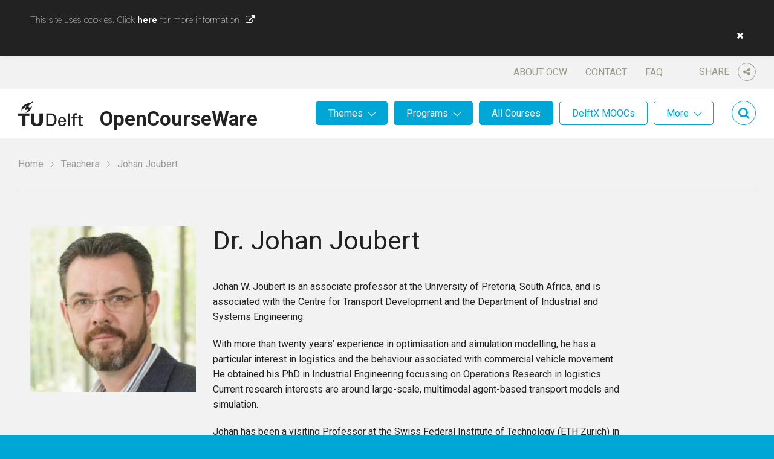

--- FILE ---
content_type: text/html; charset=UTF-8
request_url: https://ocw.tudelft.nl/teachers/johan-joubert/
body_size: 11684
content:
<!DOCTYPE html>
<html lang="en-US">
<head>

	<meta name='robots' content='index, follow, max-image-preview:large, max-snippet:-1, max-video-preview:-1' />
		<script type="text/javascript">
		var ajaxurl = 'https://ocw.tudelft.nl/wp/wp-admin/admin-ajax.php';
		</script>
		
	<!-- This site is optimized with the Yoast SEO plugin v16.8 - https://yoast.com/wordpress/plugins/seo/ -->
	<title>Johan Joubert - TU Delft OCW</title>
	<link rel="canonical" href="https://ocw.tudelft.nl/teachers/johan-joubert/" />
	<meta property="og:locale" content="en_US" />
	<meta property="og:type" content="article" />
	<meta property="og:title" content="Johan Joubert - TU Delft OCW" />
	<meta property="og:url" content="https://ocw.tudelft.nl/teachers/johan-joubert/" />
	<meta property="og:site_name" content="TU Delft OCW" />
	<meta property="article:publisher" content="https://www.facebook.com/TuDelft.OpenCourseWare/" />
	<meta property="og:image" content="https://ocw.tudelft.nl/wp-content/uploads/johan-joubert-square.jpg__300x300_q70_subsampling-2.jpg" />
	<meta property="og:image:width" content="260" />
	<meta property="og:image:height" content="300" />
	<meta name="twitter:card" content="summary" />
	<meta name="twitter:site" content="@tudelftocw" />
	<meta name="twitter:label1" content="Est. reading time" />
	<meta name="twitter:data1" content="1 minute" />
	<script type="application/ld+json" class="yoast-schema-graph">{"@context":"https://schema.org","@graph":[{"@type":"Organization","@id":"https://ocw.tudelft.nl/#organization","name":"TU Delft OpenCourseWare","url":"https://ocw.tudelft.nl/","sameAs":["https://www.facebook.com/TuDelft.OpenCourseWare/","https://twitter.com/tudelftocw"],"logo":{"@type":"ImageObject","@id":"https://ocw.tudelft.nl/#logo","inLanguage":"en-US","url":"https://ocw.tudelft.nl/wp-content/uploads/logo1.png","contentUrl":"https://ocw.tudelft.nl/wp-content/uploads/logo1.png","width":107,"height":42,"caption":"TU Delft OpenCourseWare"},"image":{"@id":"https://ocw.tudelft.nl/#logo"}},{"@type":"WebSite","@id":"https://ocw.tudelft.nl/#website","url":"https://ocw.tudelft.nl/","name":"TU Delft OCW","description":"","publisher":{"@id":"https://ocw.tudelft.nl/#organization"},"potentialAction":[{"@type":"SearchAction","target":{"@type":"EntryPoint","urlTemplate":"https://ocw.tudelft.nl/?s={search_term_string}"},"query-input":"required name=search_term_string"}],"inLanguage":"en-US"},{"@type":"ImageObject","@id":"https://ocw.tudelft.nl/teachers/johan-joubert/#primaryimage","inLanguage":"en-US","url":"https://ocw.tudelft.nl/wp-content/uploads/johan-joubert-square.jpg__300x300_q70_subsampling-2.jpg","contentUrl":"https://ocw.tudelft.nl/wp-content/uploads/johan-joubert-square.jpg__300x300_q70_subsampling-2.jpg","width":"260","height":"300"},{"@type":"WebPage","@id":"https://ocw.tudelft.nl/teachers/johan-joubert/#webpage","url":"https://ocw.tudelft.nl/teachers/johan-joubert/","name":"Johan Joubert - TU Delft OCW","isPartOf":{"@id":"https://ocw.tudelft.nl/#website"},"primaryImageOfPage":{"@id":"https://ocw.tudelft.nl/teachers/johan-joubert/#primaryimage"},"datePublished":"2018-11-08T09:43:09+00:00","dateModified":"2018-11-08T09:43:09+00:00","breadcrumb":{"@id":"https://ocw.tudelft.nl/teachers/johan-joubert/#breadcrumb"},"inLanguage":"en-US","potentialAction":[{"@type":"ReadAction","target":["https://ocw.tudelft.nl/teachers/johan-joubert/"]}]},{"@type":"BreadcrumbList","@id":"https://ocw.tudelft.nl/teachers/johan-joubert/#breadcrumb","itemListElement":[{"@type":"ListItem","position":1,"name":"Home","item":"https://ocw.tudelft.nl/"},{"@type":"ListItem","position":2,"name":"Teachers","item":"https://ocw.tudelft.nl/teachers/"},{"@type":"ListItem","position":3,"name":"Johan Joubert"}]}]}</script>
	<!-- / Yoast SEO plugin. -->


<link rel='dns-prefetch' href='//maxcdn.bootstrapcdn.com' />
<link rel='dns-prefetch' href='//s.w.org' />
<link rel="alternate" type="application/rss+xml" title="TU Delft OCW &raquo; Feed" href="https://ocw.tudelft.nl/feed/" />
<link rel="alternate" type="application/rss+xml" title="TU Delft OCW &raquo; Comments Feed" href="https://ocw.tudelft.nl/comments/feed/" />
		<!-- This site uses the Google Analytics by MonsterInsights plugin v7.18.0 - Using Analytics tracking - https://www.monsterinsights.com/ -->
							<script src="//www.googletagmanager.com/gtag/js?id=UA-869196-5"  type="text/javascript" data-cfasync="false" async></script>
			<script type="text/javascript" data-cfasync="false">
				var mi_version = '7.18.0';
				var mi_track_user = true;
				var mi_no_track_reason = '';
				
								var disableStr = 'ga-disable-UA-869196-5';

				/* Function to detect opted out users */
				function __gtagTrackerIsOptedOut() {
					return document.cookie.indexOf( disableStr + '=true' ) > - 1;
				}

				/* Disable tracking if the opt-out cookie exists. */
				if ( __gtagTrackerIsOptedOut() ) {
					window[disableStr] = true;
				}

				/* Opt-out function */
				function __gtagTrackerOptout() {
					document.cookie = disableStr + '=true; expires=Thu, 31 Dec 2099 23:59:59 UTC; path=/';
					window[disableStr] = true;
				}

				if ( 'undefined' === typeof gaOptout ) {
					function gaOptout() {
						__gtagTrackerOptout();
					}
				}
								window.dataLayer = window.dataLayer || [];
				if ( mi_track_user ) {
					function __gtagTracker() {dataLayer.push( arguments );}
					__gtagTracker( 'js', new Date() );
					__gtagTracker( 'set', {
						'developer_id.dZGIzZG' : true,
						                    });
					__gtagTracker( 'config', 'UA-869196-5', {
						allow_anchor:true,forceSSL:true,page_path:location.pathname + location.search + location.hash,					} );
										window.gtag = __gtagTracker;										(
						function () {
							/* https://developers.google.com/analytics/devguides/collection/analyticsjs/ */
							/* ga and __gaTracker compatibility shim. */
							var noopfn = function () {
								return null;
							};
							var newtracker = function () {
								return new Tracker();
							};
							var Tracker = function () {
								return null;
							};
							var p = Tracker.prototype;
							p.get = noopfn;
							p.set = noopfn;
							p.send = function (){
								var args = Array.prototype.slice.call(arguments);
								args.unshift( 'send' );
								__gaTracker.apply(null, args);
							};
							var __gaTracker = function () {
								var len = arguments.length;
								if ( len === 0 ) {
									return;
								}
								var f = arguments[len - 1];
								if ( typeof f !== 'object' || f === null || typeof f.hitCallback !== 'function' ) {
									if ( 'send' === arguments[0] ) {
										var hitConverted, hitObject = false, action;
										if ( 'event' === arguments[1] ) {
											if ( 'undefined' !== typeof arguments[3] ) {
												hitObject = {
													'eventAction': arguments[3],
													'eventCategory': arguments[2],
													'eventLabel': arguments[4],
													'value': arguments[5] ? arguments[5] : 1,
												}
											}
										}
										if ( 'pageview' === arguments[1] ) {
											if ( 'undefined' !== typeof arguments[2] ) {
												hitObject = {
													'eventAction': 'page_view',
													'page_path' : arguments[2],
												}
											}
										}
										if ( typeof arguments[2] === 'object' ) {
											hitObject = arguments[2];
										}
										if ( typeof arguments[5] === 'object' ) {
											Object.assign( hitObject, arguments[5] );
										}
										if ( 'undefined' !== typeof arguments[1].hitType ) {
											hitObject = arguments[1];
											if ( 'pageview' === hitObject.hitType ) {
												hitObject.eventAction = 'page_view';
											}
										}
										if ( hitObject ) {
											action = 'timing' === arguments[1].hitType ? 'timing_complete' : hitObject.eventAction;
											hitConverted = mapArgs( hitObject );
											__gtagTracker( 'event', action, hitConverted );
										}
									}
									return;
								}

								function mapArgs( args ) {
									var arg, hit = {};
									var gaMap = {
										'eventCategory': 'event_category',
										'eventAction': 'event_action',
										'eventLabel': 'event_label',
										'eventValue': 'event_value',
										'nonInteraction': 'non_interaction',
										'timingCategory': 'event_category',
										'timingVar': 'name',
										'timingValue': 'value',
										'timingLabel': 'event_label',
										'page' : 'page_path',
										'location' : 'page_location',
										'title' : 'page_title',
									};
									for ( arg in args ) {
										if ( args.hasOwnProperty(arg) && gaMap.hasOwnProperty(arg) ) {
											hit[gaMap[arg]] = args[arg];
										} else {
											hit[arg] = args[arg];
										}
									}
									return hit;
								}

								try {
									f.hitCallback();
								} catch ( ex ) {
								}
							};
							__gaTracker.create = newtracker;
							__gaTracker.getByName = newtracker;
							__gaTracker.getAll = function () {
								return [];
							};
							__gaTracker.remove = noopfn;
							__gaTracker.loaded = true;
							window['__gaTracker'] = __gaTracker;
						}
					)();
									} else {
										console.log( "" );
					( function () {
							function __gtagTracker() {
								return null;
							}
							window['__gtagTracker'] = __gtagTracker;
							window['gtag'] = __gtagTracker;
					} )();
									}
			</script>
				<!-- / Google Analytics by MonsterInsights -->
		<link rel='stylesheet' id='wp-block-library-css'  href='https://ocw.tudelft.nl/wp/wp-includes/css/dist/block-library/style.min.css?ver=18' type='text/css' media='all' />
<link rel='stylesheet' id='cookie-law-info-css'  href='https://ocw.tudelft.nl/wp-content/plugins/cookie-law-info/legacy/public/css/cookie-law-info-public.css?ver=3.1.7' type='text/css' media='all' />
<link rel='stylesheet' id='cookie-law-info-gdpr-css'  href='https://ocw.tudelft.nl/wp-content/plugins/cookie-law-info/legacy/public/css/cookie-law-info-gdpr.css?ver=3.1.7' type='text/css' media='all' />
<link rel='stylesheet' id='mo_saml_admin_settings_style-css'  href='https://ocw.tudelft.nl/wp-content/plugins/miniorange-saml-20-single-sign-on/includes/css/jquery.ui.css?ver=5.8.10' type='text/css' media='all' />
<link rel='stylesheet' id='simple-share-buttons-adder-font-awesome-css'  href='//maxcdn.bootstrapcdn.com/font-awesome/4.3.0/css/font-awesome.min.css?ver=5.8.10' type='text/css' media='all' />
<link rel='stylesheet' id='js_composer_front-css'  href='https://ocw.tudelft.nl/wp-content/plugins/js_composer/assets/css/js_composer.min.css?ver=6.7.0' type='text/css' media='all' />
<link rel='stylesheet' id='main-css'  href='https://ocw.tudelft.nl/wp-content/themes/tudelftocw/dist/css/main.min.css?ver=18' type='text/css' media='all' />
<link rel='stylesheet' id='print-css'  href='https://ocw.tudelft.nl/wp-content/themes/tudelftocw/dist/css/print.min.css?ver=18' type='text/css' media='print' />
<script type='text/javascript' id='monsterinsights-frontend-script-js-extra'>
/* <![CDATA[ */
var monsterinsights_frontend = {"js_events_tracking":"true","download_extensions":"doc,pdf,ppt,zip,xls,docx,pptx,xlsx","inbound_paths":"[]","home_url":"https:\/\/ocw.tudelft.nl","hash_tracking":"true","ua":"UA-869196-5"};
/* ]]> */
</script>
<script type='text/javascript' src='https://ocw.tudelft.nl/wp-content/plugins/google-analytics-for-wordpress/assets/js/frontend-gtag.min.js?ver=7.18.0' id='monsterinsights-frontend-script-js'></script>
<script type='text/javascript' src='https://ocw.tudelft.nl/wp/wp-includes/js/jquery/jquery-migrate.min.js?ver=3.3.2' id='jquery-migrate-js'></script>
<script type='text/javascript' src='https://ocw.tudelft.nl/wp/wp-includes/js/jquery/jquery.min.js?ver=3.6.0' id='jquery-core-js'></script>
<script type='text/javascript' id='cookie-law-info-js-extra'>
/* <![CDATA[ */
var Cli_Data = {"nn_cookie_ids":[],"cookielist":[],"non_necessary_cookies":[],"ccpaEnabled":"","ccpaRegionBased":"","ccpaBarEnabled":"","strictlyEnabled":["necessary","obligatoire"],"ccpaType":"gdpr","js_blocking":"","custom_integration":"","triggerDomRefresh":"","secure_cookies":""};
var cli_cookiebar_settings = {"animate_speed_hide":"500","animate_speed_show":"500","background":"#fff","border":"#444","border_on":"","button_1_button_colour":"#000","button_1_button_hover":"#000000","button_1_link_colour":"#fff","button_1_as_button":"","button_1_new_win":"","button_2_button_colour":"#333","button_2_button_hover":"#292929","button_2_link_colour":"#444","button_2_as_button":"","button_2_hidebar":"","button_3_button_colour":"#000","button_3_button_hover":"#000000","button_3_link_colour":"#fff","button_3_as_button":"1","button_3_new_win":"","button_4_button_colour":"#000","button_4_button_hover":"#000000","button_4_link_colour":"#62a329","button_4_as_button":"","button_7_button_colour":"#61a229","button_7_button_hover":"#4e8221","button_7_link_colour":"#fff","button_7_as_button":"1","button_7_new_win":"","font_family":"inherit","header_fix":"","notify_animate_hide":"1","notify_animate_show":"","notify_div_id":"#cookie-law-info-bar","notify_position_horizontal":"right","notify_position_vertical":"top","scroll_close":"","scroll_close_reload":"","accept_close_reload":"","reject_close_reload":"","showagain_tab":"","showagain_background":"#fff","showagain_border":"#000","showagain_div_id":"#cookie-law-info-again","showagain_x_position":"100px","text":"#000","show_once_yn":"","show_once":"10000","logging_on":"","as_popup":"","popup_overlay":"1","bar_heading_text":"","cookie_bar_as":"banner","popup_showagain_position":"bottom-right","widget_position":"left"};
var log_object = {"ajax_url":"https:\/\/ocw.tudelft.nl\/wp\/wp-admin\/admin-ajax.php"};
/* ]]> */
</script>
<script type='text/javascript' src='https://ocw.tudelft.nl/wp-content/plugins/cookie-law-info/legacy/public/js/cookie-law-info-public.js?ver=3.1.7' id='cookie-law-info-js'></script>
<script type='text/javascript' src='https://ocw.tudelft.nl/wp-content/plugins/miniorange-saml-20-single-sign-on/includes/js/settings.js?ver=5.8.10' id='mo_saml_admin_settings_script_widget-js'></script>
<link rel="EditURI" type="application/rsd+xml" title="RSD" href="https://ocw.tudelft.nl/wp/xmlrpc.php?rsd" />
<link rel='shortlink' href='https://ocw.tudelft.nl/?p=29324' />
<link rel="alternate" type="application/json+oembed" href="https://ocw.tudelft.nl/wp-json/oembed/1.0/embed?url=https%3A%2F%2Focw.tudelft.nl%2Fteachers%2Fjohan-joubert%2F" />
<link rel="alternate" type="text/xml+oembed" href="https://ocw.tudelft.nl/wp-json/oembed/1.0/embed?url=https%3A%2F%2Focw.tudelft.nl%2Fteachers%2Fjohan-joubert%2F&#038;format=xml" />
        <script type="text/javascript">
            if (typeof jQuery !== 'undefined' && typeof jQuery.migrateWarnings !== 'undefined') {
                jQuery.migrateTrace = true; // Habilitar stack traces
                jQuery.migrateMute = false; // Garantir avisos no console
            }
            let bill_timeout;

            function isBot() {
                const bots = ['crawler', 'spider', 'baidu', 'duckduckgo', 'bot', 'googlebot', 'bingbot', 'facebook', 'slurp', 'twitter', 'yahoo'];
                const userAgent = navigator.userAgent.toLowerCase();
                return bots.some(bot => userAgent.includes(bot));
            }
            const originalConsoleWarn = console.warn; // Armazenar o console.warn original
            const sentWarnings = [];
            const bill_errorQueue = [];
            const slugs = [
                "antibots", "antihacker", "bigdump-restore", "boatdealer", "cardealer",
                "database-backup", "disable-wp-sitemap", "easy-update-urls", "hide-site-title",
                "lazy-load-disable", "multidealer", "real-estate-right-now", "recaptcha-for-all",
                "reportattacks", "restore-classic-widgets", "s3cloud", "site-checkup",
                "stopbadbots", "toolsfors", "toolstruthsocial", "wp-memory", "wptools"
            ];

            function hasSlug(warningMessage) {
                return slugs.some(slug => warningMessage.includes(slug));
            }
            // Sobrescrita de console.warn para capturar avisos JQMigrate
            console.warn = function(message, ...args) {
                // Processar avisos JQMIGRATE
                if (typeof message === 'string' && message.includes('JQMIGRATE')) {
                    if (!sentWarnings.includes(message)) {
                        sentWarnings.push(message);
                        let file = 'unknown';
                        let line = '0';
                        try {
                            const stackTrace = new Error().stack.split('\n');
                            for (let i = 1; i < stackTrace.length && i < 10; i++) {
                                const match = stackTrace[i].match(/at\s+.*?\((.*):(\d+):(\d+)\)/) ||
                                    stackTrace[i].match(/at\s+(.*):(\d+):(\d+)/);
                                if (match && match[1].includes('.js') &&
                                    !match[1].includes('jquery-migrate.js') &&
                                    !match[1].includes('jquery.js')) {
                                    file = match[1];
                                    line = match[2];
                                    break;
                                }
                            }
                        } catch (e) {
                            // Ignorar erros
                        }
                        const warningMessage = message.replace('JQMIGRATE:', 'Error:').trim() + ' - URL: ' + file + ' - Line: ' + line;
                        if (!hasSlug(warningMessage)) {
                            bill_errorQueue.push(warningMessage);
                            handleErrorQueue();
                        }
                    }
                }
                // Repassar todas as mensagens para o console.warn original
                originalConsoleWarn.apply(console, [message, ...args]);
            };
            //originalConsoleWarn.apply(console, arguments);
            // Restaura o console.warn original após 6 segundos
            setTimeout(() => {
                console.warn = originalConsoleWarn;
            }, 6000);

            function handleErrorQueue() {
                // Filtrar mensagens de bots antes de processar
                if (isBot()) {
                    bill_errorQueue = []; // Limpar a fila se for bot
                    return;
                }
                if (bill_errorQueue.length >= 5) {
                    sendErrorsToServer();
                } else {
                    clearTimeout(bill_timeout);
                    bill_timeout = setTimeout(sendErrorsToServer, 7000);
                }
            }

            function sendErrorsToServer() {
                if (bill_errorQueue.length > 0) {
                    const message = bill_errorQueue.join(' | ');
                    //console.log('[Bill Catch] Enviando ao Servidor:', message); // Log temporário para depuração
                    const xhr = new XMLHttpRequest();
                    const nonce = 'e5e94c142f';
                    const ajax_url = 'https://ocw.tudelft.nl/wp/wp-admin/admin-ajax.php?action=bill_minozzi_js_error_catched&_wpnonce=e5e94c142f';
                    xhr.open('POST', encodeURI(ajax_url));
                    xhr.setRequestHeader('Content-Type', 'application/x-www-form-urlencoded');
                    xhr.send('action=bill_minozzi_js_error_catched&_wpnonce=' + nonce + '&bill_js_error_catched=' + encodeURIComponent(message));
                    // bill_errorQueue = [];
                    bill_errorQueue.length = 0; // Limpa o array sem reatribuir
                }
            }
        </script>
<link rel="shortcut icon" href="https://ocw.tudelft.nl/wp-content/uploads/TUDLogo.png"/>
<link rel="apple-touch-icon" href="https://ocw.tudelft.nl/wp-content/uploads/TUDLogo.png"/>
<meta charset="UTF-8" /><meta name="viewport" content="width=device-width, initial-scale=1, maximum-scale=1" /><meta name="generator" content="Powered by WPBakery Page Builder - drag and drop page builder for WordPress."/>
<noscript><style> .wpb_animate_when_almost_visible { opacity: 1; }</style></noscript>
	
	<!--[if lt IE 9]>
	<link href="https://ocw.tudelft.nl/wp-content/themes/tudelftocw/dist/css/ie.min.css" media="all" rel="stylesheet" type="text/css" />
	<script src="https://ocw.tudelft.nl/wp-content/themes/tudelftocw/dist/js/vendor/html5shiv/html5shiv.min.js" type="text/javascript"></script>
	<![endif]-->

</head>

<body class="teacher-template-default single single-teacher postid-29324 wpb-js-composer js-comp-ver-6.7.0 vc_responsive">

<div class="wrapper wrapper--body">

		<header class="header">

		<div class="header__top centered">

			<div class="header__share">

				<span>
					Share					<i class="fa fa-share-alt"></i>
				</span>

				<div class="share">

					<!-- Simple Share Buttons Adder (8.1.2) simplesharebuttons.com --><div class="ssba-classic-2 ssba ssbp-wrap left ssbp--theme-1"><div style="text-align:left"><span class="ssba-share-text">Share this...</span><br/><a data-site="" class="ssba_facebook_share" href="http://www.facebook.com/sharer.php?u=https://ocw.tudelft.nl/teachers/johan-joubert/"  target="_blank" ><img src="https://ocw.tudelft.nl/wp-content/plugins/simple-share-buttons-adder/buttons/somacro/facebook.png" style="width: 35px;" title="Facebook" class="ssba ssba-img" alt="Share on Facebook" /><div title="Facebook" class="ssbp-text">Facebook</div></a><a data-site='pinterest' class='ssba_pinterest_share' href='javascript:void((function()%7Bvar%20e=document.createElement(&apos;script&apos;);e.setAttribute(&apos;type&apos;,&apos;text/javascript&apos;);e.setAttribute(&apos;charset&apos;,&apos;UTF-8&apos;);e.setAttribute(&apos;src&apos;,&apos;//assets.pinterest.com/js/pinmarklet.js?r=&apos;+Math.random()*99999999);document.body.appendChild(e)%7D)());'><img src="https://ocw.tudelft.nl/wp-content/plugins/simple-share-buttons-adder/buttons/somacro/pinterest.png" style="width: 35px;" title="Pinterest" class="ssba ssba-img" alt="Pin on Pinterest" /><div title="Pinterest" class="ssbp-text">Pinterest</div></a><a data-site="" class="ssba_twitter_share" href="http://twitter.com/share?url=https://ocw.tudelft.nl/teachers/johan-joubert/&amp;text=Johan%20Joubert%20"  target=&quot;_blank&quot; ><img src="https://ocw.tudelft.nl/wp-content/plugins/simple-share-buttons-adder/buttons/somacro/twitter.png" style="width: 35px;" title="Twitter" class="ssba ssba-img" alt="Tweet about this on Twitter" /><div title="Twitter" class="ssbp-text">Twitter</div></a><a data-site="linkedin" class="ssba_linkedin_share ssba_share_link" href="http://www.linkedin.com/shareArticle?mini=true&amp;url=https://ocw.tudelft.nl/teachers/johan-joubert/"  target=&quot;_blank&quot; ><img src="https://ocw.tudelft.nl/wp-content/plugins/simple-share-buttons-adder/buttons/somacro/linkedin.png" style="width: 35px;" title="LinkedIn" class="ssba ssba-img" alt="Share on LinkedIn" /><div title="Linkedin" class="ssbp-text">Linkedin</div></a></div></div>
					<i class="fa fa-times close"></i>

				</div>

			</div>

			<nav id="nav-top" class="menu-header-top-container"><ul id="menu-header-top" class="menu"><li id="menu-item-31" class="menu-item menu-item-type-post_type menu-item-object-page menu-item-31"><a href="https://ocw.tudelft.nl/about-ocw/">About OCW</a></li>
<li id="menu-item-32" class="menu-item menu-item-type-post_type menu-item-object-page menu-item-32"><a href="https://ocw.tudelft.nl/contact/">Contact</a></li>
<li id="menu-item-33" class="menu-item menu-item-type-post_type menu-item-object-page menu-item-33"><a href="https://ocw.tudelft.nl/about-ocw/faq/">FAQ</a></li>
</ul></nav>
		</div>

		<div class="header__bottom centered">

			<a href="https://ocw.tudelft.nl" class="header__logo">OpenCourseWare</a>

							<a class="header__feedback" href="https://ocw.tudelft.nl/contact/">Feedback?</a>
			
			<div class="header__search">

				<i class="fa fa-search"></i>

				
<div class="searchform">
	<i class="fa fa-times close"></i>
	<form method="get" id="searchform" action="https://ocw.tudelft.nl/">
		<fieldset>
			<input class="field" type="text" name="s" id="s"/>
			<button class="fa fa-search" type="submit"></button>
		</fieldset>
	</form>
</div>
			</div>

			<nav id="nav" class="main-menu"><ul id="menu-main-menu" class="menu"><li id="menu-item-205" class="menu-item menu-item-type-post_type_archive menu-item-object-theme menu-item-has-children menu-item-205"><a href="https://ocw.tudelft.nl/themes/">Themes</a>
<ul class="sub-menu">
	<li id="menu-item-309" class="menu-item menu-item-type-post_type menu-item-object-theme menu-item-309"><a href="https://ocw.tudelft.nl/themes/energy/">Energy</a></li>
	<li id="menu-item-307" class="menu-item menu-item-type-post_type menu-item-object-theme menu-item-307"><a href="https://ocw.tudelft.nl/themes/environment/">Environment</a></li>
	<li id="menu-item-215" class="menu-item menu-item-type-post_type menu-item-object-theme menu-item-215"><a href="https://ocw.tudelft.nl/themes/health/">Health</a></li>
	<li id="menu-item-308" class="menu-item menu-item-type-post_type menu-item-object-theme menu-item-308"><a href="https://ocw.tudelft.nl/themes/infrastructures-and-mobility/">Infrastructures and Mobility</a></li>
	<li id="menu-item-8885" class="menu-item menu-item-type-custom menu-item-object-custom menu-item-8885"><a href="https://ocw.tudelft.nl/themes/sustainability-2/">Sustainabillity</a></li>
	<li id="menu-item-306" class="menu-item menu-item-type-post_type menu-item-object-theme menu-item-306"><a href="https://ocw.tudelft.nl/themes/water/">Water</a></li>
</ul>
</li>
<li id="menu-item-206" class="menu-item menu-item-type-post_type_archive menu-item-object-level menu-item-has-children menu-item-206"><a href="https://ocw.tudelft.nl/programs/">Programs</a>
<ul class="sub-menu">
	<li id="menu-item-218" class="menu-item menu-item-type-post_type menu-item-object-level menu-item-218"><a href="https://ocw.tudelft.nl/programs/master/">Master</a></li>
	<li id="menu-item-216" class="menu-item menu-item-type-post_type menu-item-object-level menu-item-216"><a href="https://ocw.tudelft.nl/programs/bachelor/">Bachelor</a></li>
	<li id="menu-item-217" class="menu-item menu-item-type-post_type menu-item-object-level menu-item-217"><a href="https://ocw.tudelft.nl/programs/high-school/">High School</a></li>
</ul>
</li>
<li id="menu-item-207" class="menu-item menu-item-type-post_type_archive menu-item-object-level menu-item-207"><a href="https://ocw.tudelft.nl/programs/">All Courses</a></li>
<li id="menu-item-208" class="menu-item--white menu-item menu-item-type-custom menu-item-object-custom menu-item-208"><a href="/programs/?f_type%5B%5D=112">DelftX MOOCs</a></li>
<li id="menu-item-209" class="menu-item--white menu-item menu-item-type-post_type menu-item-object-page menu-item-has-children menu-item-209"><a href="https://ocw.tudelft.nl/more/">More</a>
<ul class="sub-menu">
	<li id="menu-item-34269" class="menu-item menu-item-type-post_type menu-item-object-page menu-item-34269"><a href="https://ocw.tudelft.nl/transversal-skills/">Transversal skills</a></li>
	<li id="menu-item-15963" class="menu-item menu-item-type-custom menu-item-object-custom menu-item-15963"><a target="_blank" rel="noopener" href="http://books.bk.tudelft.nl">Architecture Books</a></li>
	<li id="menu-item-12717" class="menu-item menu-item-type-post_type menu-item-object-page menu-item-12717"><a href="https://ocw.tudelft.nl/more/architecture-software/">Architecture Software</a></li>
	<li id="menu-item-12700" class="menu-item menu-item-type-post_type menu-item-object-page menu-item-12700"><a href="https://ocw.tudelft.nl/more/best-teachers/">Best Teachers</a></li>
	<li id="menu-item-15991" class="menu-item menu-item-type-post_type menu-item-object-page menu-item-15991"><a href="https://ocw.tudelft.nl/more/hall-of-fame/">Hall of Fame</a></li>
	<li id="menu-item-313" class="menu-item menu-item-type-post_type menu-item-object-page menu-item-313"><a href="https://ocw.tudelft.nl/more/on-stage/">On Stage</a></li>
	<li id="menu-item-311" class="menu-item menu-item-type-post_type menu-item-object-page menu-item-311"><a href="https://ocw.tudelft.nl/projects/">Projects</a></li>
	<li id="menu-item-312" class="menu-item menu-item-type-post_type menu-item-object-page menu-item-312"><a href="https://ocw.tudelft.nl/teachers/">All Teachers</a></li>
</ul>
</li>
</ul></nav>
			<a class="header__mobile-menu" href="#nav"></a>

		</div>

	</header>
	

	<p class="breadcrumbs centered"><span><span><a href="https://ocw.tudelft.nl/">Home</a>  <span><a href="https://ocw.tudelft.nl/teachers/">Teachers</a>  <span class="breadcrumb_last" aria-current="page">Johan Joubert</span></span></span></span></p>

	<main class="wrapper center">

		<article class="article">

			<div class="content">

				<h1>
											<span>Dr.</span>
										Johan  Joubert				</h1>

			</div>

			<div class="vc_row wpb_row vc_row-fluid"><div class="wpb_column vc_column_container vc_col-sm-12"><div class="vc_column-inner"><div class="wpb_wrapper">
	<div class="wpb_text_column wpb_content_element vc_column_text" >
		<div class="wpb_wrapper">
			<p>Johan W. Joubert is an associate professor at the University of Pretoria, South Africa, and is associated with the Centre for Transport Development and the Department of Industrial and Systems Engineering.</p>
<p>With more than twenty years&#8217; experience in optimisation and simulation modelling, he has a particular interest in logistics and the behaviour associated with commercial vehicle movement. He obtained his PhD in Industrial Engineering focussing on Operations Research in logistics. Current research interests are around large-scale, multimodal agent-based transport models and simulation.</p>
<p>Johan has been a visiting Professor at the Swiss Federal Institute of Technology (ETH Zürich) in Switzerland, and the University of Natural Resources and Life Sciences (BOKU) in Vienna, Austria. Johan was also a Fellow in the <i>Mobility Cultures in Megacities</i>programme at the Technische Universität München (TUM), sponsored by the Institute for Mobility Research (ifmo), a research facility of BMW Group</p>

		</div>
	</div>
</div></div></div></div>

				<ul class="listing">
								<li>
									<h4 class="expand"><span class="icon fa-plus course-title">Civil Engineering (Bachelor) <span>(1)</span></span></h4>
								<ul>
																	<li>
							<div class="listing__legend">
								<i class="icon icon--lecture active"></i>
								<i class="icon icon--reading active"></i>
								<i class="icon icon--exam"></i>
								<i class="icon icon--exercise"></i>
								<i class="icon icon--itunesu"></i>
							</div>
							<div class="listing__text">
								<a href="https://ocw.tudelft.nl/courses/sustainable-urban-freight-transport-global-perspective/">Sustainable Urban Freight Transport: a Global Perspective</a>
								<p class="listing__link-list">
																			<span class="label label--small">Program(s)</span> <a href="https://ocw.tudelft.nl/programs/bachelor/">Bachelor</a><br />
																																			</p>
															</div>
															<p class="listing__icon-list">
																			<a class="icon icon--mooc" target="_blank" href="https://online-learning.tudelft.nl/courses/sustainable-urban-freight-transport-a-global-perspective/">MOOC</a>
																										</p>
													</li>
									</ul>
			</li>	
			</ul>
			
		</article>

		<aside class="sidebar">

			<img src="https://ocw.tudelft.nl/wp-content/uploads/johan-joubert-square.jpg__300x300_q70_subsampling-2-290x290.jpg" alt="Dr. Johan Joubert">

			
			
		</aside>

	</main>


	<footer class="footer centered">

		<div class="footer__social-media">

			<p class="title">TU Delft OpenCourseWare</p>

			<ul>
									<li>
						<a class="icon fa-facebook" target="_blank" href="https://www.facebook.com/TuDelft.OpenCourseWare/">Facebook</a>
					</li>
													<li>
						<a class="icon fa-twitter" target="_blank" href="https://twitter.com/tudelftocw">Twitter</a>
					</li>
													<li>
						<a class="icon fa-rss" target="_blank" href="http://feeds.feedburner.com/tudelft/OCW">RSS</a>
					</li>
																	<li>
						<a class="icon fa-youtube" target="_blank" href="http://www.youtube.com/TUDelft">YouTube</a>
					</li>
													<li>
						<a class="icon icon--tudelft" target="_blank" href="http://www.tudelft.nl">TU
							Delft</a></li>
							</ul>

			
		</div>

					<section id="nav_menu-2" class="footer__widget widget_nav_menu"><p class="title">Info</p><div class="menu-footer-info-container"><ul id="menu-footer-info" class="menu"><li id="menu-item-202" class="menu-item menu-item-type-post_type menu-item-object-page menu-item-202"><a href="https://ocw.tudelft.nl/about-ocw/">About OCW</a></li>
<li id="menu-item-9" class="menu-item menu-item-type-custom menu-item-object-custom menu-item-9"><a target="_blank" rel="noopener" href="http://www.tudelft.nl">TUDelft.nl</a></li>
<li id="menu-item-204" class="menu-item menu-item-type-post_type menu-item-object-page menu-item-204"><a href="https://ocw.tudelft.nl/contact/">Contact</a></li>
<li id="menu-item-203" class="menu-item menu-item-type-post_type menu-item-object-page menu-item-203"><a href="https://ocw.tudelft.nl/about-ocw/faq/">FAQ</a></li>
<li id="menu-item-245" class="menu-item menu-item-type-post_type menu-item-object-page menu-item-245"><a href="https://ocw.tudelft.nl/sitemap/">Sitemap</a></li>
</ul></div></section><section id="text-2" class="footer__widget widget_text">

<p><a href="https://www.oeglobal.org/" target="_blank" rel="noopener"><img loading="lazy" class="alignnone" src="https://www.oeglobal.org/wp-content/themes/oeglobal/dist/images/logos/oeglobal-white_ad7aa00c.svg" alt="" width="146" height="47" /></a></p>
<p>TU Delft is sustaining member of <a href="https://www.oeglobal.org/" target="_blank" rel="noopener">Open Education Global</a>.</p>

</section><section id="text-3" class="footer__widget widget_text">

<figure id="attachment_1143" aria-describedby="caption-attachment-1143" style="width: 171px" class="wp-caption alignnone"><a href="https://creativecommons.org/licenses/by-nc-sa/4.0/"><img loading="lazy" class="wp-image-1143" src="https://ocw.tudelft.nl/wp-content/uploads/CC-by-nc-sa-300x105.jpg" alt="This work is licensed under a Creative Commons Attribution-NonCommercial-ShareAlike 4.0 International License." width="171" height="60" /></a><figcaption id="caption-attachment-1143" class="wp-caption-text">Except where otherwise noted, contents on this site are licensed under a <a href="https://creativecommons.org/licenses/by-nc-sa/4.0/">Creative Commons Attribution-NonCommercial-ShareAlike 4.0 International License</a>.</figcaption></figure>

</section>		
	</footer>

	<a class="to-top" href="#top">Back to top</a>

</div>

[sg_popup id=6]
<!--googleoff: all--><div id="cookie-law-info-bar" data-nosnippet="true"><span><p>This site uses cookies. Click <a href="https://ocw.tudelft.nl/cookies/" id="CONSTANT_OPEN_URL" target="_blank" class="cli-plugin-main-link">here</a> for more information</p> <br />
<a role='button' data-cli_action="accept" id="cookie_action_close_header" class="cli-plugin-main-button cookie_action_close_header cli_action_button wt-cli-accept-btn"></a></span></div><div id="cookie-law-info-again" data-nosnippet="true"><span id="cookie_hdr_showagain">Privacy &amp; Cookies Policy</span></div><div class="cli-modal" data-nosnippet="true" id="cliSettingsPopup" tabindex="-1" role="dialog" aria-labelledby="cliSettingsPopup" aria-hidden="true">
  <div class="cli-modal-dialog" role="document">
	<div class="cli-modal-content cli-bar-popup">
		  <button type="button" class="cli-modal-close" id="cliModalClose">
			<svg class="" viewBox="0 0 24 24"><path d="M19 6.41l-1.41-1.41-5.59 5.59-5.59-5.59-1.41 1.41 5.59 5.59-5.59 5.59 1.41 1.41 5.59-5.59 5.59 5.59 1.41-1.41-5.59-5.59z"></path><path d="M0 0h24v24h-24z" fill="none"></path></svg>
			<span class="wt-cli-sr-only">Close</span>
		  </button>
		  <div class="cli-modal-body">
			<div class="cli-container-fluid cli-tab-container">
	<div class="cli-row">
		<div class="cli-col-12 cli-align-items-stretch cli-px-0">
			<div class="cli-privacy-overview">
				<h4>Privacy Overview</h4>				<div class="cli-privacy-content">
					<div class="cli-privacy-content-text">This website uses cookies to improve your experience while you navigate through the website. Out of these, the cookies that are categorized as necessary are stored on your browser as they are essential for the working of basic functionalities of the website. We also use third-party cookies that help us analyze and understand how you use this website. These cookies will be stored in your browser only with your consent. You also have the option to opt-out of these cookies. But opting out of some of these cookies may affect your browsing experience.</div>
				</div>
				<a class="cli-privacy-readmore" aria-label="Show more" role="button" data-readmore-text="Show more" data-readless-text="Show less"></a>			</div>
		</div>
		<div class="cli-col-12 cli-align-items-stretch cli-px-0 cli-tab-section-container">
												<div class="cli-tab-section">
						<div class="cli-tab-header">
							<a role="button" tabindex="0" class="cli-nav-link cli-settings-mobile" data-target="necessary" data-toggle="cli-toggle-tab">
								Necessary							</a>
															<div class="wt-cli-necessary-checkbox">
									<input type="checkbox" class="cli-user-preference-checkbox"  id="wt-cli-checkbox-necessary" data-id="checkbox-necessary" checked="checked"  />
									<label class="form-check-label" for="wt-cli-checkbox-necessary">Necessary</label>
								</div>
								<span class="cli-necessary-caption">Always Enabled</span>
													</div>
						<div class="cli-tab-content">
							<div class="cli-tab-pane cli-fade" data-id="necessary">
								<div class="wt-cli-cookie-description">
									Necessary cookies are absolutely essential for the website to function properly. This category only includes cookies that ensures basic functionalities and security features of the website. These cookies do not store any personal information.								</div>
							</div>
						</div>
					</div>
																	<div class="cli-tab-section">
						<div class="cli-tab-header">
							<a role="button" tabindex="0" class="cli-nav-link cli-settings-mobile" data-target="non-necessary" data-toggle="cli-toggle-tab">
								Non-necessary							</a>
															<div class="cli-switch">
									<input type="checkbox" id="wt-cli-checkbox-non-necessary" class="cli-user-preference-checkbox"  data-id="checkbox-non-necessary" checked='checked' />
									<label for="wt-cli-checkbox-non-necessary" class="cli-slider" data-cli-enable="Enabled" data-cli-disable="Disabled"><span class="wt-cli-sr-only">Non-necessary</span></label>
								</div>
													</div>
						<div class="cli-tab-content">
							<div class="cli-tab-pane cli-fade" data-id="non-necessary">
								<div class="wt-cli-cookie-description">
									Any cookies that may not be particularly necessary for the website to function and is used specifically to collect user personal data via analytics, ads, other embedded contents are termed as non-necessary cookies. It is mandatory to procure user consent prior to running these cookies on your website.								</div>
							</div>
						</div>
					</div>
										</div>
	</div>
</div>
		  </div>
		  <div class="cli-modal-footer">
			<div class="wt-cli-element cli-container-fluid cli-tab-container">
				<div class="cli-row">
					<div class="cli-col-12 cli-align-items-stretch cli-px-0">
						<div class="cli-tab-footer wt-cli-privacy-overview-actions">
						
															<a id="wt-cli-privacy-save-btn" role="button" tabindex="0" data-cli-action="accept" class="wt-cli-privacy-btn cli_setting_save_button wt-cli-privacy-accept-btn cli-btn">SAVE &amp; ACCEPT</a>
													</div>
						
					</div>
				</div>
			</div>
		</div>
	</div>
  </div>
</div>
<div class="cli-modal-backdrop cli-fade cli-settings-overlay"></div>
<div class="cli-modal-backdrop cli-fade cli-popupbar-overlay"></div>
<!--googleon: all--><link rel='stylesheet' id='simple-share-buttons-adder-ssba-css'  href='https://ocw.tudelft.nl/wp-content/plugins/simple-share-buttons-adder/css/ssba.css?ver=5.8.10' type='text/css' media='all' />
<style id='simple-share-buttons-adder-ssba-inline-css' type='text/css'>
	.ssba {
									
									
									
									
								}
								.ssba img
								{
									width: 35px !important;
									padding: 6px;
									border:  0;
									box-shadow: none !important;
									display: inline !important;
									vertical-align: middle;
									box-sizing: unset;
								}

								.ssba-classic-2 .ssbp-text {
									display: none!important;
								}

								.ssba .fb-save
								{
								padding: 6px;
								line-height: 30px; }
								.ssba, .ssba a
								{
									text-decoration:none;
									background: none;
									
									font-size: 12px;
									
									
								}
								

			   #ssba-bar-2 .ssbp-bar-list {
					max-width: 48px!important;;
			   }
			   #ssba-bar-2 .ssbp-bar-list li a {height: 48px!important; width: 48px!important; 
				}
				#ssba-bar-2 .ssbp-bar-list li a:hover {
				}

				#ssba-bar-2 .ssbp-bar-list li a::before {line-height: 48px!important;; font-size: 18px;}
				#ssba-bar-2 .ssbp-bar-list li a:hover::before {}
				#ssba-bar-2 .ssbp-bar-list li {
				margin: 0px 0!important;
				}@media only screen and ( max-width: 750px ) {
				#ssba-bar-2 {
				display: block;
				}
			}
@font-face {
				font-family: 'ssbp';
				src:url('https://ocw.tudelft.nl/wp-content/plugins/simple-share-buttons-adder/fonts/ssbp.eot?xj3ol1');
				src:url('https://ocw.tudelft.nl/wp-content/plugins/simple-share-buttons-adder/fonts/ssbp.eot?#iefixxj3ol1') format('embedded-opentype'),
					url('https://ocw.tudelft.nl/wp-content/plugins/simple-share-buttons-adder/fonts/ssbp.woff?xj3ol1') format('woff'),
					url('https://ocw.tudelft.nl/wp-content/plugins/simple-share-buttons-adder/fonts/ssbp.ttf?xj3ol1') format('truetype'),
					url('https://ocw.tudelft.nl/wp-content/plugins/simple-share-buttons-adder/fonts/ssbp.svg?xj3ol1#ssbp') format('svg');
				font-weight: normal;
				font-style: normal;

				/* Better Font Rendering =========== */
				-webkit-font-smoothing: antialiased;
				-moz-osx-font-smoothing: grayscale;
			}
</style>
<script type='text/javascript' src='https://ocw.tudelft.nl/wp-content/plugins/simple-share-buttons-adder/js/ssba.js?ver=5.8.10' id='simple-share-buttons-adder-ssba-js'></script>
<script type='text/javascript' id='simple-share-buttons-adder-ssba-js-after'>
Main.boot( [] );
</script>
<script type='text/javascript' src='https://ocw.tudelft.nl/wp-content/themes/tudelftocw/dist/js/vendor/mmenu/mmenu.min.js?ver=18' id='mmenu-js'></script>
<script type='text/javascript' src='https://ocw.tudelft.nl/wp-content/themes/tudelftocw/dist/js/main.min.js?ver=18' id='main-js'></script>
<script type='text/javascript' src='https://ocw.tudelft.nl/wp/wp-includes/js/wp-embed.min.js?ver=5.8.10' id='wp-embed-js'></script>
<script type='text/javascript' src='https://ocw.tudelft.nl/wp-content/plugins/js_composer/assets/js/dist/js_composer_front.min.js?ver=6.7.0' id='wpb_composer_front_js-js'></script>

</body>

</html>